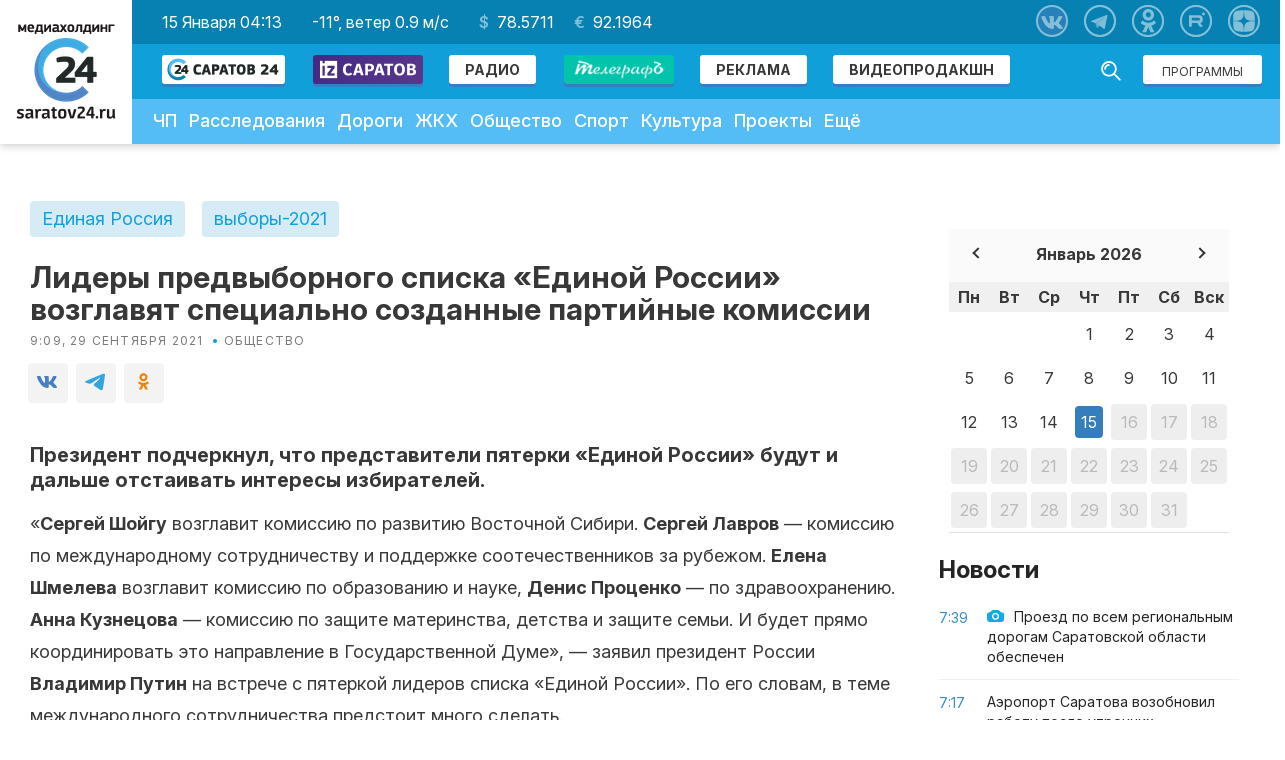

--- FILE ---
content_type: text/html; charset=utf-8
request_url: https://www.google.com/recaptcha/api2/aframe
body_size: 266
content:
<!DOCTYPE HTML><html><head><meta http-equiv="content-type" content="text/html; charset=UTF-8"></head><body><script nonce="Alt4Sz_6maeNMxe0mRva7A">/** Anti-fraud and anti-abuse applications only. See google.com/recaptcha */ try{var clients={'sodar':'https://pagead2.googlesyndication.com/pagead/sodar?'};window.addEventListener("message",function(a){try{if(a.source===window.parent){var b=JSON.parse(a.data);var c=clients[b['id']];if(c){var d=document.createElement('img');d.src=c+b['params']+'&rc='+(localStorage.getItem("rc::a")?sessionStorage.getItem("rc::b"):"");window.document.body.appendChild(d);sessionStorage.setItem("rc::e",parseInt(sessionStorage.getItem("rc::e")||0)+1);localStorage.setItem("rc::h",'1768450393399');}}}catch(b){}});window.parent.postMessage("_grecaptcha_ready", "*");}catch(b){}</script></body></html>